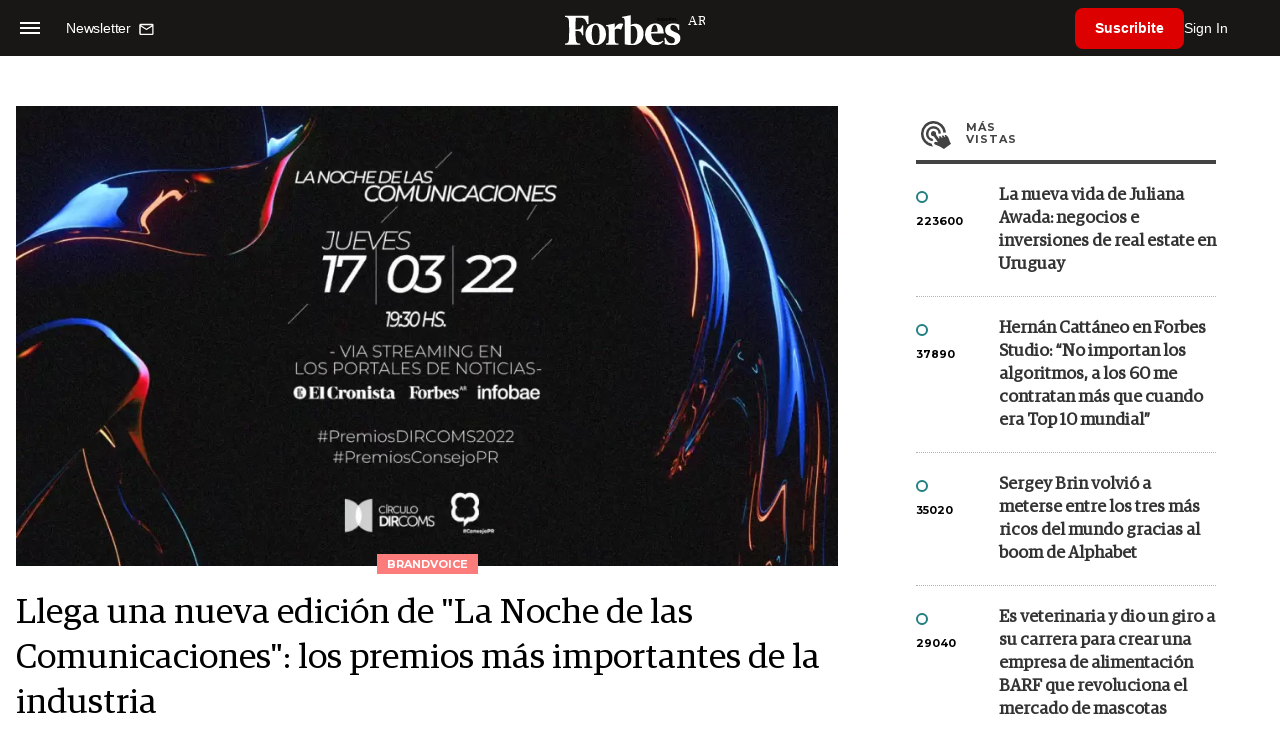

--- FILE ---
content_type: text/html; charset=utf-8
request_url: https://www.google.com/recaptcha/api2/aframe
body_size: 183
content:
<!DOCTYPE HTML><html><head><meta http-equiv="content-type" content="text/html; charset=UTF-8"></head><body><script nonce="5qkhHB8myLBh7gNIn2Odiw">/** Anti-fraud and anti-abuse applications only. See google.com/recaptcha */ try{var clients={'sodar':'https://pagead2.googlesyndication.com/pagead/sodar?'};window.addEventListener("message",function(a){try{if(a.source===window.parent){var b=JSON.parse(a.data);var c=clients[b['id']];if(c){var d=document.createElement('img');d.src=c+b['params']+'&rc='+(localStorage.getItem("rc::a")?sessionStorage.getItem("rc::b"):"");window.document.body.appendChild(d);sessionStorage.setItem("rc::e",parseInt(sessionStorage.getItem("rc::e")||0)+1);localStorage.setItem("rc::h",'1769003845416');}}}catch(b){}});window.parent.postMessage("_grecaptcha_ready", "*");}catch(b){}</script></body></html>

--- FILE ---
content_type: application/javascript; charset=utf-8
request_url: https://fundingchoicesmessages.google.com/f/AGSKWxWsiNydQT6IzgTiX_veGBQS2P7PG-a0GS7SXX5Za0GpxWad5EYM_LA2KKbsToaqoYy1gQW9bMOmpmnY__wnq9MMYY4kUBAAAQA9wcKYz5ZGlzOQNvmok3B7p9J3MsXsnuTtFVB2tblKB_U7BI-4LhBzrnMAAIBbm3z_0Hk8MYFH3Nu5YsZVKEX5r4SD/_?advertiser_id=_728-90__ad_bottom./ads/?page=_ad/full_
body_size: -1291
content:
window['542e12af-5795-4122-946d-02184e6693ea'] = true;

--- FILE ---
content_type: application/javascript; charset=utf-8
request_url: https://statics.forbesargentina.com/forbes/js/usuarios.js?v=1765634936
body_size: 4871
content:
/**
 * Amura Paywall
**/
(function (window, document) {
    "use strict";

    // ===== Config centralizada =====
    const CONFIG = {
        ids: {
            modal: "modalOverlay",
            stepPrefix: "step",          // step1, step2, ...
            emailInput: "emailStep1",
            continueBtn: "continueStep1",
            passwordInput: "password",
            passwordToggle: ".password-toggle",
            passwordInput_p3: "password_p3",
            createBtn: "createAccountBtn",
            loginBtn: "loginAccountBtn",
            backBtn: "backBtn",
            editBtn: ".edit-btn",
            finalEmail: ".finalEmailDisplay",
            forgotBtn: "forgot",
        },
        classes: {
            step: "step",
            active: "active",
            met: "met",
        },
        reqIds: ["req-length", "req-number", "req-uppercase", "req-symbol"],
        startStep: 1,
    };

    // ===== Utilidades =====
    const qs  = (sel, ctx = document) => ctx.querySelector(sel);
    const qsa = (sel, ctx = document) => Array.from(ctx.querySelectorAll(sel));
    const byId = (id) => document.getElementById(id);
    const hasEl = (el) => el instanceof HTMLElement;

    const on = (el, evt, handler, opts) => {
        if (hasEl(el)) el.addEventListener(evt, handler, opts || false);
    };

    const toggleClass = (el, className, add) => {
        if (!hasEl(el)) return;
        el.classList[add ? "add" : "remove"](className);
    };

    const isValidEmail = (email) => /^[^\s@]+@[^\s@]+\.[^\s@]+$/.test(String(email || "").trim());

    const debounce = (fn, wait = 150) => {
        let t;
        return (...args) => {
            clearTimeout(t);
            t = setTimeout(() => fn.apply(null, args), wait);
        };
    };

    // ===== Módulo principal LoginModal =====
    const LoginModal = (() => {
        const state = {
            currentStep: CONFIG.startStep,
            userEmail: "",
        };

        function goToStep(step) {
            qsa(`.${CONFIG.classes.step}`).forEach((el) => el.classList.remove(CONFIG.classes.active));
            const target = byId(`${CONFIG.ids.stepPrefix}${step}`);
            if (hasEl(target)) {
                target.classList.add(CONFIG.classes.active);
                state.currentStep = step;
                target.setAttribute("aria-hidden", "false");
            }
            qsa(`.${CONFIG.classes.step}`).forEach((el) => {
                if (el !== target) el.setAttribute("aria-hidden", "true");
            });
            //console.log("Moved to step:", step);
        }

        function resetModal() {
            state.currentStep = CONFIG.startStep;
            state.userEmail = "";

            const emailInput = byId(CONFIG.ids.emailInput);
            const continueBtn = byId(CONFIG.ids.continueBtn);
            const passInput = byId(CONFIG.ids.passwordInput);
            const passInput_p3 = byId(CONFIG.ids.passwordInput_p3);

            if (hasEl(emailInput)) emailInput.value = "";
            if (hasEl(continueBtn)){
                continueBtn.disabled = true;
                continueBtn.classList.remove(CONFIG.classes.active);  
            } 
            if (hasEl(passInput)) passInput.value = "";
            if (hasEl(passInput_p3)) passInput_p3.value = "";

            CONFIG.reqIds.forEach((rid) => {
                const reqEl = byId(rid);
                if (hasEl(reqEl)) reqEl.classList.remove(CONFIG.classes.met);
            });

            const createBtn = byId(CONFIG.ids.createBtn);
            if (hasEl(createBtn)) createBtn.classList.remove(CONFIG.classes.active);

            goToStep(CONFIG.startStep);
        }

        function openModal() {
            const modal = byId(CONFIG.ids.modal);
            if (!hasEl(modal)) return;
            modal.classList.add(CONFIG.classes.active);

            // Crear overlay de loading
            const loadingOverlay = document.createElement('div');
            loadingOverlay.className = 'turnstile-loading';
            loadingOverlay.innerHTML = `
                <div class="loading-content">
                    <div class="spinner"></div>
                    <p>Verificando seguridad...</p>
                </div>
            `;
            modal.appendChild(loadingOverlay);

            const emailInput = byId(CONFIG.ids.emailInput);
            if (hasEl(emailInput)) emailInput.focus();

            setTimeout(() => {
                initTurnstile(loadingOverlay);
            }, 100);
        }

        function closeModal() {
            const modal = byId(CONFIG.ids.modal);
            if (!hasEl(modal)) return;
            modal.classList.remove(CONFIG.classes.active);
            resetModal();
        }

        function validateEmailStep1() {
            const email = byId(CONFIG.ids.emailInput)?.value || "";
            const continueBtn = byId(CONFIG.ids.continueBtn);
            if (!hasEl(continueBtn)) return;

            if (email && isValidEmail(email)) {
                continueBtn.disabled = false;
                continueBtn.classList.add(CONFIG.classes.active);
            } else {
                continueBtn.disabled = true;
                continueBtn.classList.remove(CONFIG.classes.active);
            }
        }

        async function continueFromStep1() {
            const emailInput = byId(CONFIG.ids.emailInput);
            if (!hasEl(emailInput)) return;

            const email = String(emailInput.value || "").trim();

            state.userEmail = email;

            //const finalEmail = byId(CONFIG.ids.finalEmail);
            
            qsa(CONFIG.ids.finalEmail).forEach((el) => {
                el.textContent = email;
            });            
            
            
            //if (hasEl(finalEmail)) finalEmail.textContent = email;
            
            if(await firebaseApi.emailIsRegister(email)){
                //logearse
                goToStep(3);
            }else{
                //crear usuario
                goToStep(2);
            }

            
        }
            
        async function handStep3(){
            const pass = byId(CONFIG.ids.passwordInput_p3)?.value || "";
            const res = await firebaseApi.loginUser(state.userEmail, pass);
            if(!res){
                //const forgotBtn = document.getElementById("forgot");

                const label_error = qs(".elogin_status");
                label_error.innerHTML = "<p class='error'>El Email o contraseña son incorrectas.</p>";
            }
        }

        function checkPasswordRequirements() {
            const pass = byId(CONFIG.ids.passwordInput)?.value || "";
            const reqs = {
                "req-length": pass.length >= 8,
                "req-number": /\d/.test(pass),
                "req-uppercase": /[A-Z]/.test(pass),
                "req-symbol": /[!@#$%^&*(),.?":{}|<>]/.test(pass),
            };

            let allMet = true;
            Object.keys(reqs).forEach((rid) => {
                const el = byId(rid);
                if (!hasEl(el)) return;
                if (reqs[rid]) {
                    el.classList.add(CONFIG.classes.met);
                } else {
                    el.classList.remove(CONFIG.classes.met);
                    allMet = false;
                }
            });

            const createBtn = byId(CONFIG.ids.createBtn);
            if (hasEl(createBtn)) {
                toggleClass(createBtn, CONFIG.classes.active, allMet);
            }
        }

        function togglePassword(btn) {
            
            const passInput = btn.parentNode.querySelector("input");
            if (!hasEl(passInput) || !hasEl(btn)) return;

            if (passInput.type === "password") {
                passInput.type = "text";
                btn.textContent = "Hide";
            } else {
                passInput.type = "password";
                btn.textContent = "Show";
            }             
            
        }

        async function createAccount() {
            const createBtn = byId(CONFIG.ids.createBtn);
            if (!hasEl(createBtn)) return;

            const label_error = qs(".e_status");
            label_error.innerHTML = "";
            if (createBtn.classList.contains(CONFIG.classes.active)) {
                
                const pass = byId(CONFIG.ids.passwordInput)?.value || "";
                const res = await firebaseApi.creatUser(state.userEmail, pass);
                if(!res){                    
                    label_error.innerHTML = "<p class='error'>No se pudo crear la cuenta. Inténtalo nuevamente más tarde.</p>";
                }else{
                    closeModal();
                }                                
                
            } else {
                label_error.innerHTML = "<p class='error'>Por favor completa todos los requisitos de la contraseña</p>";
            }
        }

        function handleBack() {
            if (state.currentStep === CONFIG.startStep) {
                closeModal();
            } else {
                goToStep(1);
            }
        }

        function editEmail() {
            goToStep(1);
        }

        function bindEvents() {
            const {
                modal,
                continueBtn,
                createBtn,
                backBtn,
                editBtn,
                emailInput,
                passwordInput,
                passwordToggle,
                loginBtn,
                passwordInput_p3,
                forgotBtn,
            } = CONFIG.ids;

            on(byId(continueBtn), "click", (e) => {
                e.preventDefault();
                continueFromStep1();
            });

            on(byId(createBtn), "click", async (e) => {
                e.preventDefault();
                await createAccount();
            });
                
            on(byId(forgotBtn), "click", async (e) => {
                e.preventDefault();
                await firebaseApi.forgot(state.userEmail);
                //const forgotBtn = document.getElementById("forgot");
                
                const label_error = qs(".elogin_status");
                label_error.innerHTML = "<p class='error'>Si el correo existe, recibirás un mail para restablecer la contraseña.</p>";
               
            });                

            on(byId(backBtn), "click", (e) => {
                e.preventDefault();
                handleBack();
            });            

            on(byId(passwordInput_p3), "input", debounce(
                ()=>{
                    const btn = byId(loginBtn);
                    if(byId(passwordInput_p3).value.length>0){
                        btn.classList.add('active');
                    }else{
                        btn.classList.remove('active');
                    }                
                }
                , 120));
            
            on(byId(loginBtn), "click", async (e) => {
                e.preventDefault();
                await handStep3();
            });

            qsa(editBtn).forEach((el)=>{
                on((el), "click", (e) => {
                    e.preventDefault();
                    editEmail();
                });                
            });

            qsa(passwordToggle).forEach((el)=>{
                on((el), "click", (e) => {
                    e.preventDefault();
                    togglePassword(el);
                });                
            });                 

            on(byId(emailInput), "input", debounce(validateEmailStep1, 120));
            on(byId(passwordInput), "input", debounce(checkPasswordRequirements, 120));

            on(byId(emailInput), "keypress", (e) => {
                if (e.key === "Enter") continueFromStep1();
            });

            on(byId(passwordInput), "keypress", (e) => {
                if (e.key === "Enter") createAccount();
            });

            on(byId(modal), "click", (e) => {
                if (e.target === e.currentTarget) closeModal();
            });

            on(document, "keydown", (e) => {
                if (e.key === "Escape") closeModal();
            });
        }

        function init() {
            goToStep(CONFIG.startStep);
            validateEmailStep1();
            checkPasswordRequirements();
            bindEvents();
            return LoginModal;
        }

        return {
            init,
            open: openModal,
            close: closeModal,
            goToStep,
            setEmail(email) {
                const input = byId(CONFIG.ids.emailInput);
                if (hasEl(input)) {
                    input.value = String(email || "").trim();
                    validateEmailStep1();
                }
            },
            get state() {
                return { ...state };
            },
        };
    })();

    // ===== Avatar/Menu =====
    const ROOT = "#forbes .am-top";
    const isDesktop = () => window.matchMedia("(min-width: 768px)").matches;
    const isLoginModalOpen = () => {
        const modal = document.getElementById("modalOverlay");
        return modal && modal.classList.contains("active");
    };

    function handleGlobalClick(e) {
        const avatar = e.target.closest(`${ROOT} .user-panel .avatar`);
        if (avatar) {
            if (isLoginModalOpen()) return;
            if (!isDesktop()) {
                e.preventDefault();
                const panel = avatar.closest(".user-panel");
                if (panel) panel.classList.toggle("open");
            }
            return;
        }
        const openPanels = document.querySelectorAll(`${ROOT} .user-panel.open`);
        if (openPanels.length) {
            for (const p of openPanels) {
                if (p.contains(e.target)) return;
            }
            openPanels.forEach(p => p.classList.remove("open"));
        }
    }

    function handleEsc(e) {
        if (e.key === "Escape") {
            document.querySelectorAll(`${ROOT} .user-panel.open`)
                .forEach(p => p.classList.remove("open"));
        }
    }

    function handleResize() {
        if (isDesktop()) {
            document.querySelectorAll(`${ROOT} .user-panel.open`)
                .forEach(p => p.classList.remove("open"));
        }
    }
        
    function formLogin(){
        try{
            const fbsGate = document.querySelector('#fbsGate');
            const body = document.body;
            fbsGate.classList.remove('is-hidden');
            body.style.overflow = 'hidden';      
            //
            document.getElementById("btnSuscribe").addEventListener('click', ()=> {
                LoginModal.open();
            });  
            document.getElementById("btnMember").addEventListener('click', ()=> {
                LoginModal.open();
            });                  
        }catch(err){
            console.log(err);
        }
    }
        
    function pwBlock(){
        const nota = document.querySelector('.ficha-container');
        const amrpw = document.querySelector('.amrpw');
        if(nota && amrpw && !(firebaseApi.isLoggedIn())){
            formLogin();
        }
    }
    
    // Soft paywall: muestra N párrafos y oculta el resto
    async function applySoftPaywall(defaultFree = 4) {
        const content = document.querySelector('#forbes .ficha-container .content');
        const flag    = document.querySelector('.amrpwf');
        
        if (!content || !flag) return;
        
        //tiene que estar logeado
        if (!window.firebaseApi.isLoggedIn()){
            formLogin();
            return;
        }
        
        //TENGO QUE VALIDAR EL CLAIM
        const claim = await window.firebaseApi.getClaim()
        //que tengo el nivel que corresponda
        if(claim.level) return;       
        
        // Si ya hay sesión o ya está aplicado, salir            
        if (content.querySelector('.am-soft-locked')) return;

        const freeCount = parseInt(flag.getAttribute('data-free') || flag.getAttribute('data-free-paragraphs') || defaultFree, 10);

        const nodes = Array.from(content.childNodes); // incluye textos y elementos
        let count = 0;
        let cutIndex = -1;

        const countableTags = new Set(['p','h2','h3','h4','h5','h6','blockquote','ul','ol','figure','table','pre','iframe']);
            
        function isCountable(node) {
            if (node.nodeType === 3) {
                return (node.textContent || '').trim().length > 0; // texto real
            }
            if (node.nodeType !== 1) return false;
            const el  = node;
            const tag = el.tagName.toLowerCase();
            if (countableTags.has(tag)) return true;
            // wrappers de embeds/medios comunes
            return (
                el.classList.contains('embed') ||
                el.classList.contains('video') ||
                el.classList.contains('media') ||
                el.classList.contains('gallery') ||
                el.classList.contains('twitter-tweet') ||
                el.classList.contains('instagram-media') ||
                el.matches('.img, .am-embed, .youtube')
            );
        }

        for (let i = 0; i < nodes.length; i++) {
            if (isCountable(nodes[i])) {
                count++;
                if (count === freeCount) { 
                    cutIndex = i; break; 
                }
            }
        }
        if (cutIndex === -1) return; // no hace falta recortar

        // Crear wrapper y mover TODO lo posterior dentro
        const lock = document.createElement('div');
        lock.className = 'am-soft-locked';

        const anchor = nodes[cutIndex];
        if (anchor.nextSibling) content.insertBefore(lock, anchor.nextSibling);
        else content.appendChild(lock);

        while (lock.nextSibling) {
            lock.appendChild(lock.nextSibling);
        }

        // CTA
        const text = document.createElement('p');
        text.className = 'am-text';
        text.innerHTML = 'Para seguir leyendo este artículo de <strong>Forbes</strong> necesitas una suscripción Premium';
        lock.parentNode.insertBefore(text, lock);

        const btn = document.createElement('button');
        btn.type = 'a';
        btn.className = 'am-readmore';
        btn.textContent = flag.dataset.title ? flag.dataset.title : 'Continuar leyendo';
        btn.addEventListener('click', () => {
            //window.LoginModal?.open?.();
            const url = flag.dataset.suscribe;
            if (url) {
                window.location.href = url;
            }            
        });
        lock.parentNode.insertBefore(btn, lock);

        // Fade
        content.classList.add('am-soft-gradient');
    }  
          
    function initTurnstile(loadingOverlay) {
        const element = document.querySelector('.cf-captcha');

        if (!window.turnstile || !element) {
            console.log('Turnstile o elemento no disponible');
            return;
        }

        // Verificar si ya existe un widget renderizado
        if (element.innerHTML.trim() !== '') {
            console.log('Turnstile ya existe, quitando overlay');
            if (loadingOverlay && loadingOverlay.parentNode) {
                loadingOverlay.remove();
            }
            return; // Salir sin crear nuevo widget
        }

        const sitekey = element.getAttribute('data-key');
        try {
            window.turnstile.render(element, {
                sitekey: sitekey,
                callback: function(token) {
                    console.log('Turnstile listo');
                    if (loadingOverlay && loadingOverlay.parentNode) {
                        loadingOverlay.remove();
                    }
                },
                'error-callback': function(error) {
                    console.error('Turnstile error:', error);
                    if (loadingOverlay) {
                        loadingOverlay.innerHTML = `
                            <div class="loading-content">
                                <p style="color: #dc3545;">Error de verificación</p>
                                <button onclick="location.reload()" style="margin-top:10px;padding:8px 16px;background:#333;color:#fff;border:none;border-radius:4px;cursor:pointer;display:inline-flex;align-items:center;gap:6px;">
                                    <i class="fas fa-sync-alt" style="margin-right:6px;"></i>Recargar
                                </button>
                            </div>
                        `;
                    }
                }
            });
        } catch (error) {
            console.error('Error inicializando Turnstile:', error);
        }
    }

    // ===== Init =====
    document.addEventListener("DOMContentLoaded", () => {
        window.LoginModal = LoginModal.init();
        // Espera hasta que firebaseApi exista
        const interval = setInterval(() => {
            if (window.firebaseApi) {
                pwBlock();
                applySoftPaywall(4);
                clearInterval(interval);
            }
        }, 100);    
    });

    document.addEventListener("click", handleGlobalClick);
    document.addEventListener("keydown", handleEsc);
    window.addEventListener("resize", handleResize);

})(window, document);